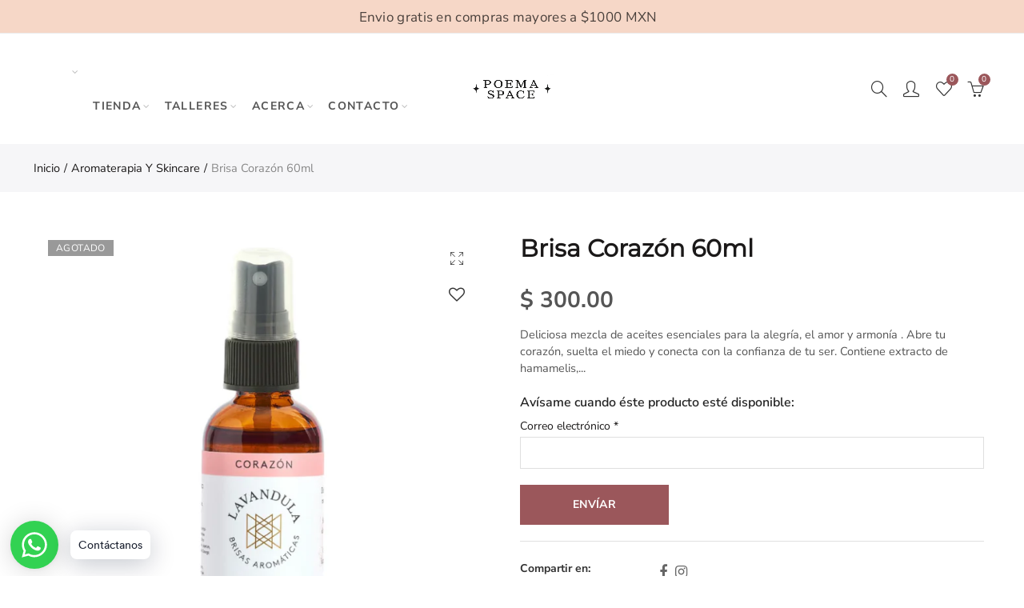

--- FILE ---
content_type: text/css
request_url: https://homexico.net/cdn/shop/t/4/assets/custom.css?v=35970319593361692081605295931
body_size: -306
content:
.header_top_left,.nt_icons.small li i{font-size:17px!important}.fwb{font-weight:700;display:none}.nt_primary_auto{background-color:#9b575b;border-color:#9b575b}.footer__top ul:not(.nt_icons) li a{text-transform:initial}.nasa-button-banner{background-color:#9b575b!important;color:#fff!important;margin-top:0}@media (min-width: 992px){.header_top_left,.nt_icons.small li i{font-size:17px!important;align:center}.header_top_content,.site_header .header_wrapper{display:flex;justify-content:center;align-items:center}.header_top_right ul>li{display:none}}@media (min-width: 768px) and (max-width: 991px){div#shopify-section-1538736412041 h2{font-size:45px;line-height:43px}div#shopify-section-1538736412041 a.button.nasa-button-banner{font-size:13px}.nasa-button-banner{background-color:#9b575b!important;color:#fff!important;margin-top:0}}@media (max-width: 480px){div#shopify-section-1538736412041 h2{font-size:40px;line-height:38px}div#shopify-section-1538736412041 a.button.nasa-button-banner{font-size:16px}}
/*# sourceMappingURL=/cdn/shop/t/4/assets/custom.css.map?v=35970319593361692081605295931 */
